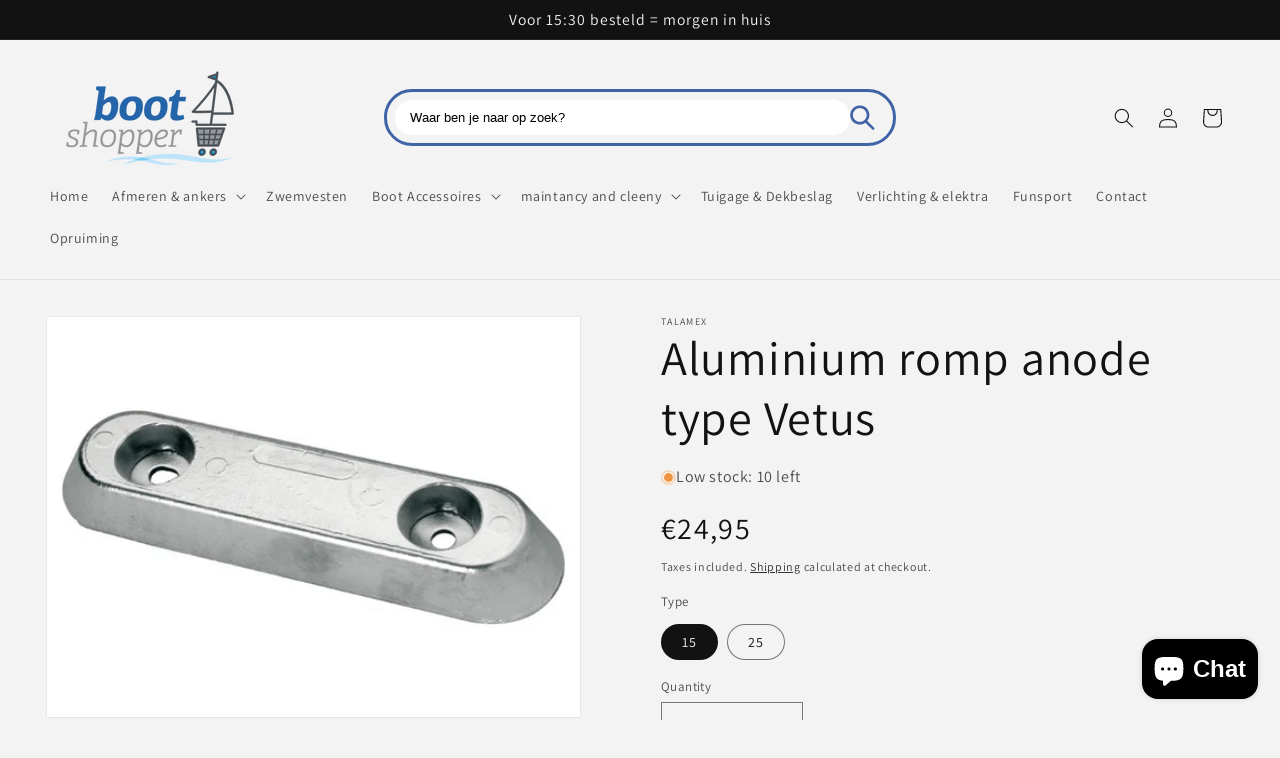

--- FILE ---
content_type: text/plain
request_url: https://www.google-analytics.com/j/collect?v=1&_v=j102&a=1860898318&t=pageview&_s=1&dl=https%3A%2F%2Fbootshopper.nl%2Fen%2Fproducts%2Faluminium-romp-anode-type-vetus&ul=en-us%40posix&dt=Aluminium%20romp%20anode%20type%20Vetus%20%E2%80%93%20Bootshopper&sr=1280x720&vp=1280x720&_u=YEBAAEABAAAAACAAI~&jid=1204626279&gjid=1925776055&cid=2065686125.1769615090&tid=UA-135633160-1&_gid=311402401.1769615090&_r=1&_slc=1&gtm=45He61q1n81M7CZ4KSv830577677za200zd830577677&gcd=13l3l3l3l1l1&dma=0&tag_exp=103116026~103200004~104527906~104528500~104684208~104684211~115938466~115938469~116185181~116185182~116682875~117041588&z=29459184
body_size: -450
content:
2,cG-0T5305NG72

--- FILE ---
content_type: text/javascript
request_url: https://bootshopper.nl/cdn/shop/t/23/assets/order-today.js?v=16438563996268709741744962961
body_size: -99
content:
class OrderToday{msgs={open:"We are open, time left to order:",weekdaysClosed:"We are closed, you can order in:",afterFridayClosed:"We are closed for the weekend you can order in:"};constructor(closedHour=15,closedMinutes=30){this.closedHour=closedHour,this.closedMinutes=closedMinutes;const parent=document.querySelector(".lzm-order-today");this.els={msg:parent.querySelector(".message"),timer:parent.querySelector(".time-left")}}startTicking(speed=500){this.intervalId=window.setInterval(this.tick.bind(this),speed)}stopTicking(){window.clearInterval(this.intervalId)}tick(){this.now=new Date,this.isOpen()?this.els.msg.textContent=this.msgs.open:this.isWeekDaysClosed()?this.els.msg.textContent=this.msgs.weekdaysClosed:this.isAfterFridayClosed()&&(this.els.msg.textContent=this.msgs.afterFridayClosed),this.updateTimer()}isPastTime(dt,hour,minutes){return dt.getHours()>hour||dt.getHours()===hour&&dt.getMinutes()>=minutes}isDayInRange(dt,range=[1,2,3,4]){return range.includes(dt.getDay())}isOpen(){return this.isDayInRange(this.now)&&!this.isPastTime(this.now,this.closedHour,this.closedMinutes)}isWeekDaysClosed(){return this.isDayInRange(this.now)&&this.isPastTime(this.now,this.closedHour,this.closedMinutes)}isAfterFridayClosed(){return this.now.getDay()===5?this.isPastTime(this.now,this.closedHour,this.closedMinutes):this.isDayInRange(this.now,[6,0])}getTimeLeft(){const now=this.now;let nextOpenTime=new Date;nextOpenTime.setHours(this.closedHour,this.closedMinutes,0,0),this.isWeekDaysClosed()?nextOpenTime.setDate(now.getDate()+1):this.isAfterFridayClosed()&&(console.log("Next monday",now.getDate()+(8-now.getDay())%7),nextOpenTime.setDate(now.getDate()+(8-now.getDay())%7));const timeLeft=nextOpenTime-now;return{days:Math.floor(timeLeft/(1e3*60*60*24)),hours:Math.floor(timeLeft%(1e3*60*60*24)/(1e3*60*60)),minutes:Math.floor(timeLeft%(1e3*60*60)/(1e3*60)),seconds:Math.floor(timeLeft%(1e3*60)/1e3)}}updateTimer(){const{days,hours,minutes,seconds}=this.getTimeLeft();days>0?this.els.timer.textContent=`${days} d ${hours} u ${minutes} m`:this.els.timer.textContent=`${hours} u ${minutes} m`,hours===0&&(this.els.timer.textContent=`${minutes} m ${seconds} s`)}}
//# sourceMappingURL=/cdn/shop/t/23/assets/order-today.js.map?v=16438563996268709741744962961
